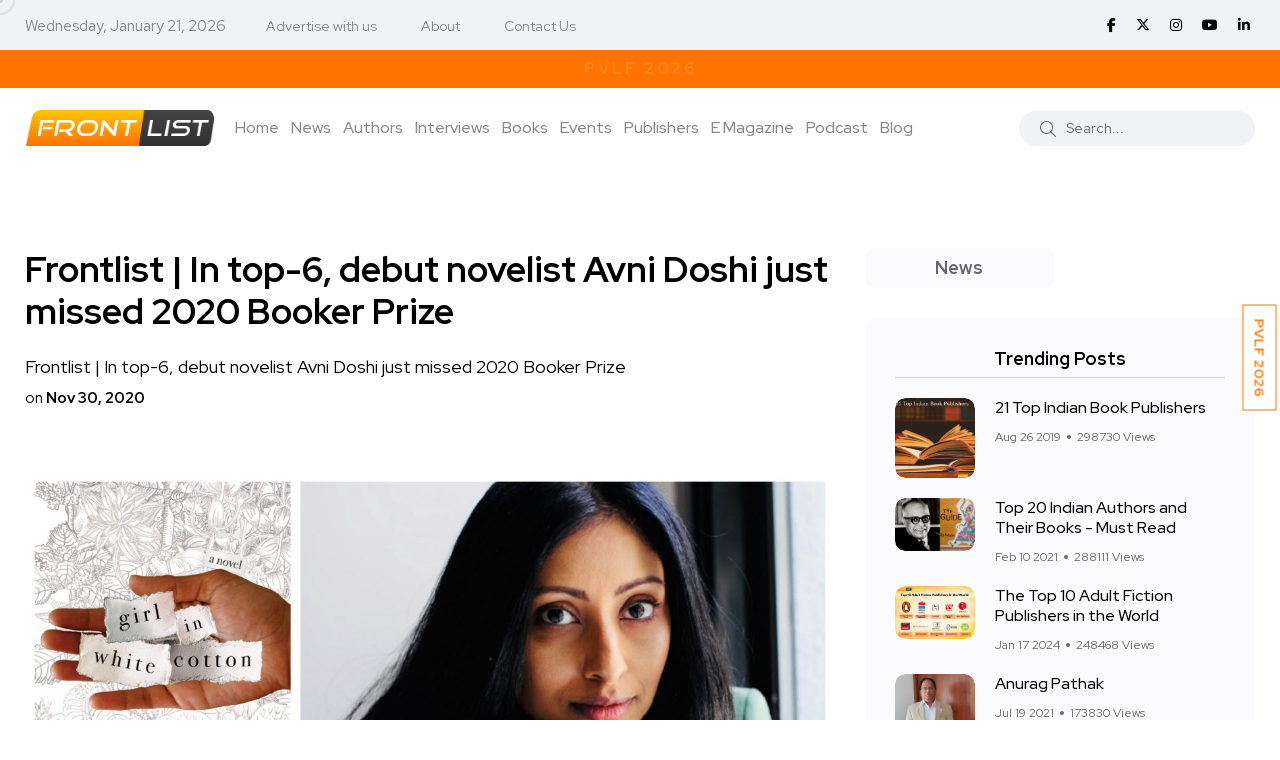

--- FILE ---
content_type: text/html; charset=UTF-8
request_url: https://www.frontlist.in/avni-doshi-didn-2020-booker-prize
body_size: 93059
content:
<!doctype html>
<html class="no-js" lang="en">

<head>
    <meta charset="utf-8">
    <meta http-equiv="x-ua-compatible" content="ie=edge">
    <!-- CSRF Token -->
    <meta name="csrf-token" content="7CFRM1JfxLN5Ki8A5SfOAYadxE3lV9lw22YzCyxH">

    
    <title>Frontlist | In top-6, debut novelist Avni Doshi just missed 2020 Booker Prize</title>
    <meta name="description" content="Frontlist | In top-6, debut novelist Avni Doshi just missed 2020 Booker Prize">

    <meta name="robots" content="index, follow" />
    <meta name="google-adsense-account" content="ca-pub-3321075189511283">
    <!--<script async src="https://pagead2.googlesyndication.com/pagead/js/adsbygoogle.js?client=ca-pub-0961217031353231"-->
    <!-- crossorigin="anonymous"></script>-->
    <script async src="https://pagead2.googlesyndication.com/pagead/js/adsbygoogle.js?client=ca-pub-3321075189511283"
     crossorigin="anonymous"></script>
    <meta name="viewport" content="width=device-width, initial-scale=1, shrink-to-fit=no">
    <!-- Favicon -->
    <link rel="shortcut icon" type="image/x-icon" href="https://www.frontlist.in/assets/images/favicon-16x16.png">
    
    <!-- Open Graph / Facebook -->
    <meta property="og:type" content="website">
    <meta property="og:url" content="https://www.frontlist.in/avni-doshi-didn-2020-booker-prize">
    <meta property="og:title" content="Frontlist | In top-6, debut novelist Avni Doshi just missed 2020 Booker Prize">
    <meta property="og:description" content="Frontlist | In top-6, debut novelist Avni Doshi just missed 2020 Booker Prize">
    <meta property="og:image" content="https://www.frontlist.in/storage/uploads/2020/10/full.jpg">

    <!-- Twitter -->
    <meta property="twitter:card" content="summary_large_image">
    <meta property="twitter:url" content="https://www.frontlist.in/avni-doshi-didn-2020-booker-prize">
    <meta property="twitter:title" content="Frontlist | In top-6, debut novelist Avni Doshi just missed 2020 Booker Prize">
    <meta property="twitter:description" content="Frontlist | In top-6, debut novelist Avni Doshi just missed 2020 Booker Prize">
    <meta property="twitter:image" content="https://www.frontlist.in/storage/uploads/2020/10/full.jpg">
    

    <link rel="canonical" href="https://www.frontlist.in/avni-doshi-didn-2020-booker-prize" />

    <!-- CSS -->
    <!-- <script src="https://www.frontlist.in/css/custom.css"></script> -->

    <!-- Bootstrap CSS -->
    <link rel="stylesheet" href="https://www.frontlist.in/assets/css/vendor/bootstrap.min.css">
    <link rel="stylesheet" href="https://www.frontlist.in/assets/css/vendor/font-awesome.css">
    <link rel="stylesheet" href="https://www.frontlist.in/assets/css/vendor/slick.css">
    <!--<link rel="stylesheet" href="https://www.frontlist.in/assets/css/vendor/slick-theme.css">-->
    <!--<link rel="stylesheet" href="https://www.frontlist.in/assets/css/vendor/base.css">-->
    <!--<link rel="stylesheet" href="https://www.frontlist.in/assets/css/plugins/plugins.css">-->
    <link rel="stylesheet" href="https://www.frontlist.in/assets/css/style.css?v=14">
    <!-- fontawesome -->
    <link rel="stylesheet" href="https://cdnjs.cloudflare.com/ajax/libs/font-awesome/6.6.0/css/all.min.css" />
    <!-- jQuery JS -->
    <script src="https://www.frontlist.in/assets/js/vendor/jquery.js"></script>

        
    <!-- Google Tag Manager -->
    <script>(function(w,d,s,l,i){w[l]=w[l]||[];w[l].push({'gtm.start':
    new Date().getTime(),event:'gtm.js'});var f=d.getElementsByTagName(s)[0],
    j=d.createElement(s),dl=l!='dataLayer'?'&l='+l:'';j.async=true;j.src=
    'https://www.googletagmanager.com/gtm.js?id='+i+dl;f.parentNode.insertBefore(j,f);
    })(window,document,'script','dataLayer','GTM-KPTK52P');</script>
    <!-- End Google Tag Manager -->
    
    <!-- Article Schema -->
    <script type="application/ld+json">
        {
          "@context": "https://schema.org",
          "@type": "NewsArticle",
          "mainEntityOfPage": {
            "@type": "WebPage",
            "@id": "https://www.frontlist.in/avni-doshi-didn-2020-booker-prize"
          },
          "headline": "Frontlist | In top-6, debut novelist Avni Doshi just missed 2020 Booker Prize",
          "description": "Frontlist | In top-6, debut novelist Avni Doshi just missed 2020 Booker Prize",
          "image": "https://www.frontlist.in/storage/uploads/2020/10/full.jpg",  
          "author": {
            "@type": "Organization",
            "name": "Frontlist",
            "url": "https://www.frontlist.in/avni-doshi-didn-2020-booker-prize"
          },  
          "publisher": {
            "@type": "Organization",
            "name": "Frontlist",
            "logo": {
              "@type": "ImageObject",
              "url": "https://www.frontlist.in/assets/images/logo/frontlist_logo_new.png"
            }
          },
          "datePublished": "2022-11-06",
          "dateModified": "2022-11-06"
        }
    </script>
    
    <!-- Local Business Schema -->
    <script type="application/ld+json">
        {
          "@context": "https://schema.org",
          "@type": "LocalBusiness",
          "name": "Frontlist",
          "image": "https://www.frontlist.in/assets/images/logo/frontlist_logo_new.png",
          "@id": "https://www.frontlist.in/assets/images/logo/frontlist_logo_new.png",
          "url": "https://www.frontlist.in/",
          "telephone": "9711676777",
          "address": {
            "@type": "PostalAddress",
            "streetAddress": "3rd floor, 4259/3, Ansari Road, Daryaganj New Delhi, Delhi, 110002",
            "addressLocality": "Delhi",
            "postalCode": "110002",
            "addressCountry": "IN"
          },
          "openingHoursSpecification": {
            "@type": "OpeningHoursSpecification",
            "dayOfWeek": [
              "Monday",
              "Tuesday",
              "Wednesday",
              "Thursday",
              "Friday",
              "Saturday"
            ],
            "opens": "10:00",
            "closes": "07:00"
          },
          "sameAs": [
            "https://www.facebook.com/FrontlistIN",
            "https://twitter.com/frontlistin",
            "https://www.instagram.com/frontlistin/",
            "https://www.youtube.com/channel/UCKGVK42EDepqRBO8HDQVjqQ",
            "https://www.linkedin.com/company/frontlistin/"
          ] 
        }
    </script>
    
    <!-- Organization Schema -->
    <script type="application/ld+json">
        {
          "@context": "https://schema.org",
          "@type": "NewsMediaOrganization",
          "name": "Frontlist",
          "url": "https://www.frontlist.in/",
          "logo": "https://www.frontlist.in/assets/images/logo/frontlist_logo_new.png",
          "sameAs": [
            "https://www.facebook.com/FrontlistIN",
            "https://www.instagram.com/frontlistin/",
            "https://www.linkedin.com/company/frontlistin/",
            "https://x.com/frontlistIN",
            "https://www.youtube.com/channel/UCKGVK42EDepqRBO8HDQVjqQ"
          ]
        }
    </script>

    
    <!-- Website Schema -->
    <script type="application/ld+json">
        {
          "@context": "https://schema.org/",
          "@type": "WebSite",
          "name": "Frontlist",
          "url": "https://www.frontlist.in/",
          "potentialAction": {
            "@type": "SearchAction",
            "target": "https://www.frontlist.in/?search={search_term_string}",
            "query-input": "required name=search_term_string"
          }
        }
    </script>
    
    <script async src="https://www.googletagmanager.com/gtag/js?id=G-P0NWD37YEN"></script>
    <script>
      window.dataLayer = window.dataLayer || [];
      function gtag(){dataLayer.push(arguments);}
      gtag('js', new Date());
    
      gtag('config', 'G-P0NWD37YEN');
    </script>

</head>

<body>
    <!-- Google Tag Manager (noscript) -->
    <noscript><iframe src="https://www.googletagmanager.com/ns.html?id=GTM-KPTK52P"
    height="0" width="0" style="display:none;visibility:hidden"></iframe></noscript>
    <!-- End Google Tag Manager (noscript) -->

                <div class="main-wrapper">
        <div class="mouse-cursor cursor-outer"></div>
        <div class="mouse-cursor cursor-inner"></div>
        <!--<div id="pvlf_short" class="pvlf_short">-->
        <!--    <ul>-->
        <!--        <li>-->
                <!-- <img src="https://frontlist.in/storage/uploads/2021/04/NCERT-Books-online.png" alt=""> -->
        <!--        <a href="https://www.frontlist.in/pvlf" target="_blank">PragatiE Vichaar LITERATURE FESTIVAL</a>-->
        <!--        </li>-->
        <!--    </ul>-->
        <!--</div>-->
        <!--<div id="my_switcher" class="my_switcher">-->
        <!--    <ul>-->
        <!--        <li>-->
        <!--            <a href="javascript: void(0);" data-theme="light" class="setColor light">-->
        <!--                <span title="Light Mode">Light</span>-->
        <!--            </a>-->
        <!--        </li>-->
        <!--        <li>-->
        <!--            <a href="javascript: void(0);" data-theme="dark" class="setColor dark">-->
        <!--                <span title="Dark Mode">Dark</span>-->
        <!--            </a>-->
        <!--        </li>-->
        <!--    </ul>-->
        <!--</div>-->
        
        <div id="right-fixed-button" class="right-fixed-button">
            <ul>
                <!--<li>
                        <a href="https://www.frontlist.in/dbf2022/" target="_blank">DBF 2022</a>
                        
                        
                    </li>-->
                <!--<li>-->
                <!--    <a href="https://www.frontlist.in/poetry-festival-2023/" target="_blank">PVPF 2023</a>-->
                <!--</li>-->
                <!--<li>
                    <a href="https://www.frontlist.in/storage/magazine/documents/1767781571_January_MAGAZINE_(7)-compressed.pdf" target="_blank">Download January E-Magazine</a>
                    <a href="https://events.pragatie.com/wbcd-2022/" target="_blank">World Book & Copyright Day</a>
                </li>-->
                <li>
                    <a href="https://www.frontlist.in/pvlf/" target="_blank">PVLF 2026</a>
                </li>
            </ul>
        </div>
        
        
        <!-- Start Header -->
        <header class="header axil-header header-style-4  header-light header-sticky ">
            <div class="header-top">
                <div class="container">
                    <div class="row align-items-center">
                        <div class="col-md-8 col-sm-12">
                            <div class="header-top-bar d-flex flex-wrap align-items-center justify-content-center justify-content-md-start">
                                <ul class="header-top-date liststyle mr--20 d-none d-sm-block">
                                    <li><small style="color: #878787;">Wednesday, January 21, 2026</small></li>
                                </ul>
                                <ul class="header-top-nav liststyle d-none d-sm-block">
                                    <li><a href='tel:9711676777'>Advertise with us</a></li>
                                    <li><a href="https://www.frontlist.in/about-us">About</a></li>
                                    <li><a href="https://www.frontlist.in/contact-us">Contact Us</a></li>
                                </ul>
                            </div>
                        </div>
                        <div class="col-md-4 col-sm-12 d-none d-sm-block">
                            <ul class="social-share-transparent md-size justify-content-center justify-content-md-end">
                                                                <li><a href="https://www.facebook.com/FrontlistIN" target="_blank"><i class="fab fa-facebook-f"></i></a></li>
                                <!--<li><a href="https://twitter.com/frontlistin" target="_blank"><i class="fab fa-twitter"></i></a></li>-->
                                <li><a href="https://x.com/frontlistIN" target="_blank"><i class="fa-brands fa-x-twitter"></i></a></li>
                                <li><a href="https://www.instagram.com/frontlistin" target="_blank"><i class="fab fa-instagram"></i></a></li>
                                <li><a href="https://youtube.com/channel/UCKGVK42EDepqRBO8HDQVjqQ" target="_blank"><i class="fab fa-youtube"></i></a></li>
                                <li><a href="https://www.linkedin.com/company/frontlistin" target="_blank"><i class="fab fa-linkedin-in"></i></a></li>
                            </ul>
                        </div>
                    </div>
                </div>
            </div>
                                                <div class="offerStrip">
                <div class="container">
                    <div class="row">
                        <div class="col-sm-12">
                            <div class="text-fadein">
                                <a class="curr-offer" href="https://www.frontlist.in/magazine/63" target="_blank">Download January E-Magazine</a>
                                <a href="https://www.frontlist.in/pvlf/" target="_blank" class="">PVLF 2026</a>
                                <!--<a href="#" class="">Get 10% off on your first purchase | Use Code WELCOME10</a>-->
                                <!--<a href="#" class="">Free Shipping on prepaid orders</a>-->
                            </div>    
                        </div>
                    </div>
                </div>           
            </div> 

            <div class="header-bottom">
                <div class="container">
                    <div class="row justify-content-between align-items-center">
                        <div class="col-xl-9 col-lg-5 col-md-5 col-12">
                            <div class="wrapper d-block d-sm-flex flex-wrap align-items-center justify-content-center justify-content-md-start">
                                <div class="logo">
                                    <a href="https://www.frontlist.in">
                                        <img class="dark-logo" src="https://www.frontlist.in/assets/images/logo/frontlist_logo_new.png" alt="Frontlist logo">
                                        <img class="light-logo" src="https://www.frontlist.in/assets/images/logo/frontlist_logo_new.png" alt="Frontlist logo">
                                    </a>
                                </div>
                                <div class="mainmenu-wrapper d-none d-xl-block">
                                    <nav class="mainmenu-nav">
                                        <!-- Start Mainmanu Nav -->
                                        <ul class="mainmenu">
                                            <li><a class="" href="https://www.frontlist.in">Home</a></li>
                                            <li><a href="https://www.frontlist.in/news" class="">News</a></li>                                            <li><a class="" href="https://www.frontlist.in/authors">Authors</a></li>
                                            <li><a class="" href="https://www.frontlist.in/author-interviews">Interviews</a></li>
                                            <li class="menu-item-has-children"><a class="" href="https://www.frontlist.in/books">Books</a>
                                                <ul class="axil-submenu">
                                                    <li>
                                                        <a class="hover-flip-item-wrapper" href="https://www.frontlist.in/books/reviews">
                                                            <span class="hover-flip-item">
                                                                <span data-text="Reviews">Reviews</span>
                                                            </span>
                                                        </a>
                                                    </li>
                                                    <li>
                                                        <a class="hover-flip-item-wrapper" href="https://www.frontlist.in/authorbooks/book-launch">
                                                            <span class="hover-flip-item">
                                                                <span data-text="Book Launch">Book Launch</span>
                                                            </span>
                                                        </a>
                                                    </li>
                                                    <li>
                                                        <a class="hover-flip-item-wrapper" href="https://www.frontlist.in/books-synopsis">
                                                            <span class="hover-flip-item">
                                                                <span data-text="About the Book">About the Book</span>
                                                            </span>
                                                        </a>
                                                    </li>
                                                </ul>
                                            </li>
                                            <li class="menu-item-has-children"><a href="#" class="">Events</a>
                                                <ul class="axil-submenu">
                                                    <li>
                                                        <a class="hover-flip-item-wrapper" href="https://www.frontlist.in/upcoming-events">
                                                            <span class="hover-flip-item"> 
                                                                <span data-text="Publisher Event">Publisher Event</span>
                                                            </span>
                                                        </a>
                                                    </li>
                                                    <li>
                                                        <a class="hover-flip-item-wrapper" href="https://www.frontlist.in/pvlf2025">
                                                            <span class="hover-flip-item"> 
                                                                <span data-text="PVLF 2025">PVLF 2025</span>
                                                            </span>
                                                        </a>
                                                    </li>
                                                    <li>
                                                        <a class="hover-flip-item-wrapper" href="https://www.frontlist.in/poetry-festival-2024">
                                                            <span class="hover-flip-item"> 
                                                                <span data-text="PVPF 2024">PVPF 2024</span>
                                                            </span>
                                                        </a>
                                                    </li>
                                                    <li>
                                                        <a class="hover-flip-item-wrapper" href="https://www.frontlist.in/pvlf2024">
                                                            <span class="hover-flip-item"> 
                                                                <span data-text="PVLF 2024">PVLF 2024</span>
                                                            </span>
                                                        </a>
                                                    </li>
                                                    <li>
                                                        <a class="hover-flip-item-wrapper" href="https://www.frontlist.in/poetry-festival-2023">
                                                            <span class="hover-flip-item"> 
                                                                <span data-text="PVPF 2023">PVPF 2023</span>
                                                            </span>
                                                        </a>
                                                    </li>
                                                    <li>
                                                        <a class="hover-flip-item-wrapper" href="https://www.frontlist.in/pvlf2023">
                                                            <span class="hover-flip-item"> 
                                                                <span data-text="PVLF 2023">PVLF 2023</span>
                                                            </span>
                                                        </a>
                                                    </li>
                                                    <li>
                                                        <a class="hover-flip-item-wrapper" href="https://www.frontlist.in/dbf">
                                                            <span class="hover-flip-item">
                                                                <span data-text="Delhi Book Fair 2021">Delhi Book Fair 2021</span>
                                                            </span>
                                                        </a>
                                                    </li>
                                                    <!--
                                                    <li>
                                                        <a class="hover-flip-item-wrapper" href="https://www.frontlist.in/pvlf">
                                                            <span class="hover-flip-item">
                                                                <span data-text="PragatiE Vichaar Literature Festival">PragatiE Vichaar Literature Festival</span>
                                                            </span>
                                                        </a>
                                                    </li>
                                                    -->
                                                    <li>
                                                        <a class="hover-flip-item-wrapper" href="https://www.frontlist.in/break-the-bias">
                                                            <span class="hover-flip-item">
                                                                <span data-text="Break The Bias 2022">Break The Bias 2022</span>
                                                            </span>
                                                        </a>
                                                    </li>
                                                    <li>
                                                        <a class="hover-flip-item-wrapper" href="https://www.frontlist.in/poetry-festival-2022">
                                                            <span class="hover-flip-item">
                                                                <span data-text="PVPF 2022">PVPF 2022</span>
                                                            </span>
                                                        </a>
                                                    </li>
                                                    <!--<li>-->
                                                    <!--    <a class="hover-flip-item-wrapper" href="https://events.pragatie.com/momspiration/" target="_blank">-->
                                                    <!--        <span class="hover-flip-item">-->
                                                    <!--            <span data-text="MOMspiration 2022">MOMspiration 2022</span>-->
                                                    <!--        </span>-->
                                                    <!--    </a>-->
                                                    <!--</li>-->
                                                    <li>
                                                        <a class="hover-flip-item-wrapper" href="https://www.frontlist.in/pvlf" target="_blank">
                                                            <span class="hover-flip-item">
                                                                <span data-text="PVLF 2022">PVLF 2022</span>
                                                            </span>
                                                        </a>
                                                    </li>
                                                    
                                                    <li>
                                                        <a class="hover-flip-item-wrapper" href="https://www.frontlist.in/pragatie-vichaar-hindi-diwas2022" target="_blank">
                                                            <span class="hover-flip-item">
                                                                <span data-text="PVHD 2022">PVHD 2022</span>
                                                            </span>
                                                        </a>
                                                    </li>
                                                    
                                                    <li>
                                                        <a class="hover-flip-item-wrapper" href="https://www.frontlist.in/dbf2022" target="_blank">
                                                            <span class="hover-flip-item">
                                                                <span data-text="Delhi Book Fair 2022">Delhi Book Fair 2022</span>
                                                            </span>
                                                        </a>
                                                    </li>
                                                </ul>
                                            </li>
                                            
                                            <li><a class="" href="https://www.frontlist.in/publisher">Publishers</a></li>
                                            

                                            
                                            
                                            
                                            
                                            <li class="menu-item-has-children"><a href="https://www.frontlist.in/e-magazine"  class="">E Magazine</a>
                                                <ul class="axil-submenu">
                                                    <li>
                                                        <a class="hover-flip-item-wrapper" href="https://www.frontlist.in/e-magazine">
                                                            <span class="hover-flip-item">
                                                                <span data-text="Download monthly magazines">Download monthly magazines</span>
                                                            </span>
                                                        </a>
                                                    </li>
                                                </ul>
                                            </li>
                                            
                                            <li><a href="https://www.frontlist.in/all-podcast" class="">Podcast</a></li>

                                            <li><a href="https://www.frontlist.in/blogs" class="">Blog</a></li>

                                        </ul>
                                        <!-- End Mainmanu Nav -->
                                    </nav>
                                </div>
                            </div>
                        </div>

                        <div class="col-xl-3 col-lg-7 col-md-7 col-12">
                            <div class="header-search d-flex flex-wrap align-items-center justify-content-center justify-content-md-end">
                                <form method="GET" action="https://www.frontlist.in" accept-charset="UTF-8" role="form" class="header-search-form">
                                    <div class="axil-search form-group">
                                        <button type="submit" class="search-button"><i class="fal fa-search"></i></button>
                                        <input class="form-control" placeholder="Search..." name="search" type="text">
                                    </div>
                                </form>
                                <!-- <ul class="metabar-block">
                                    <li class="icon"><a href="#"><i class="fas fa-bookmark"></i></a></li>
                                    <li class="icon"><a href="#"><i class="fas fa-bell"></i></a></li>
                                    <li><a href="#"><img src="https://www.frontlist.in/assets/images/others/author.png" alt="Author Images"></a></li>
                                </ul> -->
                                <!-- Start Hamburger Menu  -->
                                <div class="hamburger-menu d-block d-xl-none">
                                    <div class="hamburger-inner">
                                        <div class="icon"><i class="fal fa-bars"></i></div>
                                    </div>
                                </div>
                                <!-- End Hamburger Menu  -->
                            </div>
                        </div>
                    </div>
                </div>
            </div>
        </header>
        <!-- Start Mobile Menu Area  -->
        <div class="popup-mobilemenu-area">
            <div class="inner">
                <div class="mobile-menu-top">
                    <div class="logo">
                        <a href="https://www.frontlist.in">
                            <img class="dark-logo" src="https://www.frontlist.in/assets/images/logo/frontlist_logo_new.png" alt="Logo Images">
                            <img class="light-logo" src="https://www.frontlist.in/assets/images/logo/frontlist_logo_new.png" alt="Logo Images">
                        </a>
                    </div>
                    <div class="mobile-close">
                        <div class="icon">
                            <i class="fal fa-times"></i>
                        </div>
                    </div>
                </div>
                <ul class="mainmenu">
                    <li><a href="https://www.frontlist.in">Home</a></li>
                    <li><a href="https://www.frontlist.in/authors">Authors</a></li>
                    <li><a href="https://www.frontlist.in/interviews">Interviews</a></li>
                    <li class="menu-item-has-children"><a href="#">Books</a>
                        <ul class="axil-submenu">
                            <li><a href="https://www.frontlist.in/books">Books</a></li>
                            <li><a href="https://www.frontlist.in/books/reviews">Reviews</a></li>
                            <li><a href="https://www.frontlist.in/authorbooks/book-launch">Book Launch</a></li>
                            <li><a href="https://www.frontlist.in/books-synopsis">About the Book</a></li>
                        </ul>
                    </li>
                    <li class="menu-item-has-children"><a href="#">Events</a>
                        <ul class="axil-submenu">
                            <li><a href="https://www.frontlist.in/events">Events</a></li>
                            <li><a href="https://www.frontlist.in/upcoming-events">Other events</a></li>
                            <li><a href="https://www.frontlist.in/poetry-festival-2023">PVPF 2023</a></li>
                            <li><a href="https://www.frontlist.in/dbf">Delhi Book Fair 2021</a></li>
                            <!--<li><a href="https://www.frontlist.in/pvlf">PragatiE Vichaar Literature Festival</a></li>-->
                            <li><a href="https://www.frontlist.in/break-the-bias">Break The Bias</a></li>
                            <li><a href="https://www.frontlist.in/poetry-festival-2022">PVPF 2022</a></li>
                            <!--<li><a href="https://events.pragatie.com/momspiration/" target="_blank">MOMspiration</a></li>-->
                            <li><a href="https://www.frontlist.in/pvlf" target="_blank">PVLF 2022</a></li>
                            <li><a href="https://www.frontlist.in/pragatie-vichaar-hindi-diwas2022" target="_blank">PVHD</a></li>
                        </ul>
                    </li>
                    
                    

                    <li><a href="https://www.frontlist.in/news">News</a></li>

                    
                    
                    <li class="menu-item-has-children"><a href="#">Gallery</a>
                        <ul class="axil-submenu">
                            <li><a href="https://www.frontlist.in/albums">Album</a></li>
                            <!-- <li><a href="https://www.frontlist.in/videogallery">Videos</a></li> -->
                        </ul>
                    </li>
                    
                    
                    
                    
                    
                    <li class="menu-item-has-children"><a href="#">E Magazine</a>
                        <ul class="axil-submenu">
                            <li><a href="https://www.frontlist.in/e-magazine">E Magazine</a></li>
                            <li><a href="https://www.frontlist.in/e-magazine">Download monthly magazines</a></li>
                        </ul>
                    </li>
                    <li><a href="https://www.frontlist.in/blogs">Blog</a></li>
                </ul>
            </div>
        </div>
        <!-- End Mobile Menu Area  -->
        
        <!-- top blinker -->
<script src="https://ajax.googleapis.com/ajax/libs/jquery/3.5.1/jquery.min.js"></script>
<script>
 function offerStrip(){
        if($('.curr-offer').hasClass('curr-offer')){
            var currOffer = $('.curr-offer');
            if(currOffer.next().length > 0){
                currOffer.next().addClass('curr-offer');
                currOffer.removeClass('curr-offer');
            }
            else{
                currOffer.removeClass('curr-offer');
                $('.offerStrip a:first').addClass('curr-offer');
            }
        }
    }
    setInterval(function(){ offerStrip(); }, 4000);
</script>
        <!-- Start Header -->

            <!-- Start Post Single Wrapper  -->
    <div class="post-single-wrapper axil-section-gap bg-color-white">
            <div class="container">
                
                
                
                                
                <div class="row">
                    <div class="col-lg-8">
                        <div class="axil-post-details">
                                                        <h1 style="font-size: 36px;">Frontlist | In top-6, debut novelist Avni Doshi just missed 2020 Booker Prize</h1>
                            <span class="has-medium-font-size">Frontlist | In top-6, debut novelist Avni Doshi just missed 2020 Booker Prize</span><br>
                            <small>on <strong>Nov 30, 2020</strong></small>
                            
                                                        
                            <figure class="wp-block-image">
                                                                <img src="https://www.frontlist.in/storage/uploads/2020/10/full.jpg" alt="Frontlist | In top-6, debut novelist Avni Doshi just missed 2020 Booker Prize">
                                <!-- <figcaption>The Apple Design Award trophy, created by the Apple Design team, is a symbol
                                    of achievement and excellence.</figcaption> -->
                                                            </figure>
                            Indian American debut novelist Avni Doshi, who was among six authors shortlisted for the 2020 Booker Prize for Fiction for her book, “Burnt Sugar,” did not make the cut.

This year, one of the world’s most prestigious literary award went to Douglas Stuart for his debut novel, “Shuggie Bain.” The shortlist was selected from 162 submitted books.

“Burnt Sugar” explores a complex relationship between a mother and a daughter.

Doshi’s tale, said the judges, recounts a relationship where “filial resentment at a mother’s choice of an ashram and a free-love advocating guru over a more hands-on parenting still bubbles even as the mother’s mental faculties fade.”
<div class=asset-content subscriber-premium>

Doshi, who was born in New Jersey, is currently based in Dubai. She won the Tibor Jones South Asia Prize in 2013 and a Charles Pick Fellowship at the University of East Anglia in 2014. Her debut novel is published in India by Fourth Estate under the title, “Girl in White Cotton.”

</div>

                            <div class="row">
                                <div class="col-md-12 detail_arrows">
                                    <div class="col-md-6 text-left">
                                                                            <div class="previous">
                                            <a class="" href=" https://www.frontlist.in/jammu-authors-book-nominated-at-valley-of-words-lit-fest ">
                                            <i class="fa fa-chevron-left" aria-hidden="true"></i> Previous
                                            </a>
                                        </div>
                                                                        </div>
                                    <div class="col-md-6 text-right">
                                                                            <div class="next">
                                            <a class="" href=" https://www.frontlist.in/hindi-urdu-publishers-moving-to-digital-platform-online-sales ">
                                                Next <i class="fa fa-chevron-right" aria-hidden="true"></i>

                                            </a>
                                        </div>
                                                                        </div>
                                </div>
                            </div>


                            <div class="tagcloud">
                                <b><i class="fas fa-tags"></i></b>
                                                                <a href=" https://www.frontlist.in/tags/2020-booker-prize ">2020 Booker Prize</a>
                                                                <a href=" https://www.frontlist.in/tag/authors ">Authors</a>
                                                                <a href=" https://www.frontlist.in/tags/avni-doshi-debut-book-prize ">Avni Doshi Debut Book Prize</a>
                                                                <a href=" https://www.frontlist.in/tags/bestseller ">Bestseller</a>
                                                                <a href=" https://www.frontlist.in/tags/book-news ">book news</a>
                                                                <a href=" https://www.frontlist.in/tags/frontlist-article ">Frontlist Article</a>
                                                                <a href=" https://www.frontlist.in/tags/frontlist-book-news ">Frontlist Book News</a>
                                                                <a href=" https://www.frontlist.in/tags/frontlist-india-news ">Frontlist India news</a>
                                                                <a href=" https://www.frontlist.in/tags/frontlist-latest-news ">Frontlist Latest news</a>
                                                                <a href=" https://www.frontlist.in/tags/google-news ">Google news</a>
                                                                <a href=" https://www.frontlist.in/tags/indian-authors ">Indian authors</a>
                                                                <a href=" https://www.frontlist.in/tags/indian-writers ">Indian Writers</a>
                                                                <a href=" https://www.frontlist.in/tags/publishers ">Publishers</a>
                                                                <a href=" https://www.frontlist.in/tags/publishing ">Publishing</a>
                                                                <a href=" https://www.frontlist.in/tags/writers ">Writers</a>
                                                            </div>

                            <div class="social-share-block">
                                <!-- <div class="post-like">
                                    <a href="#"><i class="fal fa-thumbs-up"></i><span>2.2k Like</span></a>
                                </div> -->
                                <div class="post-like">
                                    <a href="#"><i class="fas fa-eye"></i><span>2804</span></a>
                                </div>
                                <ul class="social-icon icon-rounded-transparent md-size">
                                    <li>
                                        <a href="https://www.facebook.com/sharer/sharer.php?u=https://www.frontlist.in/avni-doshi-didn-2020-booker-prize&t=Frontlist | In top-6, debut novelist Avni Doshi just missed 2020 Booker Prize" onclick="javascript:window.open(this.href, '', 'menubar=no,toolbar=no,resizable=yes,scrollbars=yes,height=300,width=600');return false;" target="_blank" title="Share on Facebook"><i class="fab fa-facebook-f"></i></a>
                                    </li>
                                    <!-- <li>
                                        <a href="#"><i class="fab fa-instagram"></i></a>
                                    </li> -->
                                    <li>
                                        <a href="https://twitter.com/share?url=https://www.frontlist.in/avni-doshi-didn-2020-booker-prize&text=Frontlist | In top-6, debut novelist Avni Doshi just missed 2020 Booker Prize" onclick="javascript:window.open(this.href, '', 'menubar=no,toolbar=no,resizable=yes,scrollbars=yes,height=300,width=600');return false;" target="_blank" title="Share on Twitter"><i class="fab fa-twitter"></i></a>
                                    </li>
                                    <li>
                                        <a href="mailto:?subject=Frontlist | In top-6, debut novelist Avni Doshi just missed 2020 Booker Prize&body=https://www.frontlist.in/avni-doshi-didn-2020-booker-prize" onClick="javascript:window.open(this.href, '', 'menubar=no,toolbar=no,resizable=yes,scrollbars=yes,height=300,width=600');return false;" target="_blank" title="Share on Mail"><i class="far fa-envelope"></i></a>
                                    </li>
                                    <li>
                                        <a href="https://www.linkedin.com/shareArticle?mini=true&url=https://www.frontlist.in/avni-doshi-didn-2020-booker-prize&t=Frontlist | In top-6, debut novelist Avni Doshi just missed 2020 Booker Prize" onclick="javascript:window.open(this.href, '', 'menubar=no,toolbar=no,resizable=yes,scrollbars=yes,height=300,width=600');return false;" target="_blank" title="Share on Linkedin"><i class="fab fa-linkedin-in"></i></a>
                                    </li>
                                    <li>
                                        <a href="https://www.frontlist.in/post/avni-doshi-didn-2020-booker-prize/feed" target="_blank"><i class="fa fa-solid fa-rss"></i></a>
                                    </li>
                                </ul>
                            </div>
                            

                            <!-- Start Comment Form Area  -->
                            <div class="axil-comment-area">
                                <!-- <div class="axil-total-comment-post">
                                    <div class="title">
                                        <h4 class="mb--0">30+ Comments</h4>
                                    </div>
                                    <div class="add-comment-button cerchio">
                                        <a class="axil-button button-rounded" href="post-details.html" tabindex="0"><span>Add Your Comment</span></a>
                                    </div>
                                </div> -->

                                <!-- Start Comment Respond  -->
                                    <div class="comment-respond">
    <h4 class="title">Post a comment</h4>
    <form method="POST" action="https://www.frontlist.in/posts/1345/comment" accept-charset="UTF-8" class="comment_form"><input name="_token" type="hidden" value="7CFRM1JfxLN5Ki8A5SfOAYadxE3lV9lw22YzCyxH">
        <p class="comment-notes"><span id="email-notes">Your email address will not be
                published.</span> Required fields are marked <span
                class="required">*</span></p>
        <div class="row row--10">
            <div class="col-lg-4 col-md-4 col-12">
                <div class="form-group">
                    <label>Your Name</label>
                    <input placeholder="Name" required name="name" type="text">
                </div>
            </div>
            <div class="col-lg-4 col-md-4 col-12">
                <div class="form-group">
                    <label>Your Email</label>
                    <input placeholder="Email-ID" required name="email" type="email">
                </div>
            </div>
            <div class="col-lg-4 col-md-4 col-12">
                <div class="form-group">
                    <label>Your Website</label>
                    <input placeholder="website" name="website" type="text">
                </div>
            </div>
            <div class="col-12">
                <div class="form-group">
                    <label>Leave a Reply</label>
                    <textarea placeholder="your comments" rows="3" required maxlength="500" name="body" cols="50"></textarea>
                </div>
            </div>
            
            <div class="col-lg-6 col-md-6 col-12">
                <div class="form-group">
                    <label>Captcha</label>
                
                    <div class="captcha">
                        <span><img src="https://www.frontlist.in/captcha/default?Ag5m1cmj" ></span>
                        <button type="button" class="btn btn-danger" class="reload" id="reload">
                            <i class="fa fa-sync-alt" aria-hidden="true"></i>
                        </button>
                    </div>
                    <input placeholder="Enter Captcha" id="captcha" required name="captcha" type="text">
                </div>
            </div>
            
            <!-- <div class="col-lg-12">
                <p class="comment-form-cookies-consent">
                    <input id="wp-comment-cookies-consent" name="wp-comment-cookies-consent" type="checkbox" value="yes">
                    <label for="wp-comment-cookies-consent">Save my name, email, and
                        website in this browser for the next time I comment.</label>
                </p>
            </div> -->
            <div class="col-lg-12">
                <div class="form-submit cerchio">
                    <button type="submit" class="axil-button button-rounded comment-post-btn">
                        <span class="spinner-border comment-post-btn-loader" role="status" aria-hidden="true" style="display:none"></span>
                        Post Comment
                    </button>
                </div>
            </div>
        </div>
    </form>
</div>


<script>
    $(document).on('submit', '.comment_form', function(){
        $('.comment-post-btn').attr('disabled', true);
        $('.comment-post-btn-loader').show();
    });
</script>                                <!-- End Comment Respond  -->

                                <!-- Start Comment Area  -->
                                    <div class="axil-comment-area"  id="comment-area">
    <h4 class="title">0 comments</h4>
    <ul class="comment-list">
        <!-- Start Single Comment  -->
                <p>Sorry! No comment found for this post.</p>
                <!-- End Single Comment  -->
    </ul>

    

    <script>
        $(document).ready(function(){
            $('#comment-area > nav > ul > li > .page-link').click(function(){
                var url = $(this).attr('href')+"#comment-area";
                window.location.href = url;
                return false;
            })
        });
    </script>
</div>
                                <!-- End Comment Area  -->

                            </div>
                            <!-- End Comment Form Area  -->


                        </div>
                    </div>
                    <div class="col-lg-4">
                        <!-- Start Sidebar Area  -->
                        <div class="sidebar-inner">
                            <!-- Start Single Widget  -->
                                <div class="axil-single-widget widget widget_categories mb--30">
    <ul>
                        <li class="cat-item">
            <a href="https://www.frontlist.in/news" class="inner">
                <div class="thumbnail">
                    <img src="https://www.frontlist.in/" alt="">
                </div>
                <div class="content">
                    <h5 class="title">News</h5>
                </div>
            </a>
        </li>
            </ul>
</div>                            <!-- End Single Widget  -->


                            <!-- Start Single Widget  -->
                                <div class="axil-single-widget widget widget_postlist mb--30">
    <h5 class="widget-title">Trending Posts</h5>
    <!-- Start Post List  -->
    <div class="post-medium-block">
                        <div class="content-block post-medium mb--20">
            <div class="post-thumbnail">
                <a href="https://www.frontlist.in/21-top-indian-book-publishers">
                    <img src="https://www.frontlist.in/storage/post/1639380187_21 Top Indian Book Publishers.jpg" alt="Book">
                </a>
            </div>
            <div class="post-content">
                <h6 class="title"><a href="https://www.frontlist.in/21-top-indian-book-publishers">21 Top Indian Book Publishers</a></h6>
                <div class="post-meta">
                    <ul class="post-meta-list">
                        <li>Aug 26 2019</li>
                        <li>298730 Views</li>
                    </ul>
                </div>
            </div>
        </div>            
                        <div class="content-block post-medium mb--20">
            <div class="post-thumbnail">
                <a href="https://www.frontlist.in/top-20-indian-authors-and-their-books">
                    <img src="https://www.frontlist.in/storage/uploads/2021/02/The-Guide-by-RK-Narayan.jpg" alt="Top 20 Indian Authors and Their Books - Must Read | Frontlist">
                </a>
            </div>
            <div class="post-content">
                <h6 class="title"><a href="https://www.frontlist.in/top-20-indian-authors-and-their-books">Top 20 Indian Authors and Their Books - Must Read</a></h6>
                <div class="post-meta">
                    <ul class="post-meta-list">
                        <li>Feb 10 2021</li>
                        <li>288111 Views</li>
                    </ul>
                </div>
            </div>
        </div>            
                        <div class="content-block post-medium mb--20">
            <div class="post-thumbnail">
                <a href="https://www.frontlist.in/the-top-10-adult-fiction-publishers-in-the-world">
                    <img src="https://www.frontlist.in/storage/post/1705496766_There_are_Several_Languages_that_have_Enriched_Tamil_Culture,_Music,_and_Literature__Frontlist_(1).jpg" alt="The Top 10 Adult Fiction Publishers in the World | Frontlist">
                </a>
            </div>
            <div class="post-content">
                <h6 class="title"><a href="https://www.frontlist.in/the-top-10-adult-fiction-publishers-in-the-world">The Top 10 Adult Fiction Publishers in the World</a></h6>
                <div class="post-meta">
                    <ul class="post-meta-list">
                        <li>Jan 17 2024</li>
                        <li>248468 Views</li>
                    </ul>
                </div>
            </div>
        </div>            
                        <div class="content-block post-medium mb--20">
            <div class="post-thumbnail">
                <a href="https://www.frontlist.in/authors/anurag-pathak">
                    <img src="https://www.frontlist.in/storage/uploads/2021/07/X7dVybM5.jpg" alt="Anurag Pathak">
                </a>
            </div>
            <div class="post-content">
                <h6 class="title"><a href="https://www.frontlist.in/authors/anurag-pathak">Anurag Pathak</a></h6>
                <div class="post-meta">
                    <ul class="post-meta-list">
                        <li>Jul 19 2021</li>
                        <li>173830 Views</li>
                    </ul>
                </div>
            </div>
        </div>            
                        <div class="content-block post-medium mb--20">
            <div class="post-thumbnail">
                <a href="https://www.frontlist.in/top-10-best-publishing-houses-in-india">
                    <img src="https://www.frontlist.in/storage/uploads/2019/08/IF-AD605_BOOKS__P_20180706170753.jpg" alt="Top 10 Best Publishing Houses in India | Frontlist">
                </a>
            </div>
            <div class="post-content">
                <h6 class="title"><a href="https://www.frontlist.in/top-10-best-publishing-houses-in-india">Top 10 Best Publishing Houses in India</a></h6>
                <div class="post-meta">
                    <ul class="post-meta-list">
                        <li>Aug 26 2019</li>
                        <li>173813 Views</li>
                    </ul>
                </div>
            </div>
        </div>            
                        <div class="content-block post-medium mb--20">
            <div class="post-thumbnail">
                <a href="https://www.frontlist.in/pvlf-2023-red-fm-radio-partner">
                    <img src="https://www.frontlist.in/storage/post/1665555503_305024876_10158505942936498_4549147069003916425_n.jpg" alt="Red fm">
                </a>
            </div>
            <div class="post-content">
                <h6 class="title"><a href="https://www.frontlist.in/pvlf-2023-red-fm-radio-partner">PVLF 2023 | Red FM | Radio Partner</a></h6>
                <div class="post-meta">
                    <ul class="post-meta-list">
                        <li>Sep 02 2022</li>
                        <li>149489 Views</li>
                    </ul>
                </div>
            </div>
        </div>            
                        <div class="content-block post-medium mb--20">
            <div class="post-thumbnail">
                <a href="https://www.frontlist.in/authors/khushwant-singh-biography-awards-books-achievements">
                    <img src="https://www.frontlist.in/storage/uploads/2019/08/khushwant_singh1-621x414.jpg" alt="Khushwant Singh: Biography, Awards, Books &amp; Achievements">
                </a>
            </div>
            <div class="post-content">
                <h6 class="title"><a href="https://www.frontlist.in/authors/khushwant-singh-biography-awards-books-achievements">Khushwant Singh: Biography, Awards, Books &amp; Achievements</a></h6>
                <div class="post-meta">
                    <ul class="post-meta-list">
                        <li>Aug 23 2019</li>
                        <li>140435 Views</li>
                    </ul>
                </div>
            </div>
        </div>            
                        <div class="content-block post-medium mb--20">
            <div class="post-thumbnail">
                <a href="https://www.frontlist.in/pvlf-2023-nielsen-bookdata-knowledge-partner">
                    <img src="https://www.frontlist.in/storage/post/1665568404_nielsen.jpg" alt="Nielsen BookData">
                </a>
            </div>
            <div class="post-content">
                <h6 class="title"><a href="https://www.frontlist.in/pvlf-2023-nielsen-bookdata-knowledge-partner">PVLF 2023 | Nielsen BookData | Knowledge Partner</a></h6>
                <div class="post-meta">
                    <ul class="post-meta-list">
                        <li>Jun 11 2022</li>
                        <li>129596 Views</li>
                    </ul>
                </div>
            </div>
        </div>            
                        <div class="content-block post-medium mb--20">
            <div class="post-thumbnail">
                <a href="https://www.frontlist.in/pragatie-vichaar-literature-festival-2022">
                    <img src="https://www.frontlist.in/storage/post/1644840649_1638338505_imgpsh_fullsize_anim - 2021-12-01T111124.874.jpg" alt="PVLF 2022">
                </a>
            </div>
            <div class="post-content">
                <h6 class="title"><a href="https://www.frontlist.in/pragatie-vichaar-literature-festival-2022">PragatiE Vichaar Literature Festival 2022</a></h6>
                <div class="post-meta">
                    <ul class="post-meta-list">
                        <li>Nov 30 2021</li>
                        <li>115070 Views</li>
                    </ul>
                </div>
            </div>
        </div>            
                        <div class="content-block post-medium mb--20">
            <div class="post-thumbnail">
                <a href="https://www.frontlist.in/voting-starts-for-pvlf-readers-choice-book-awards-2022">
                    <img src="https://www.frontlist.in/storage/post/1644840251_1639729161_pvlf (1).jpg" alt="PVLF Excellence Awards">
                </a>
            </div>
            <div class="post-content">
                <h6 class="title"><a href="https://www.frontlist.in/voting-starts-for-pvlf-readers-choice-book-awards-2022">Voting starts for PVLF Reader’s Choice Book Awards 2022</a></h6>
                <div class="post-meta">
                    <ul class="post-meta-list">
                        <li>Dec 17 2021</li>
                        <li>108690 Views</li>
                    </ul>
                </div>
            </div>
        </div>            
        
    </div>
    <!-- End Post List  -->

</div>                            <!-- End Single Widget  -->

                            <!-- Add -->
                                <div class="axil-single-widget widget widget_ads mb--30">
    <!-- Start Post List  -->
    <div class="thumbnail">
        <a href="https://www.frontlist.in/magazine/63" target="_blank">
            <img src="https://www.frontlist.in/storage/magazine/images/1767615204_Frontlist_Magazine_November_Edition.jpg" alt="Frontlist Magazine: January Edition 2026">
        </a>
    </div>
    <!-- End Post List  -->
</div>
                            <!-- Add -->


                            <!-- Start Single Widget  -->
                                <div class="axil-single-widget widget widget_postlist mb--30">
    <h5 class="widget-title">Recent Post</h5>
    <!-- Start Post List  -->
    <div class="post-medium-block">
                        <!-- Start Single Post  -->
        <div class="content-block post-medium mb--20">
            <div class="post-thumbnail">
                <a href="https://www.frontlist.in/pvlf-2026-showcased-by-ians">
                    <img src="https://www.frontlist.in/storage/post/1768899534_Author_Interview_(5).jpg" alt="PVLF 2026 Showcased by IANS">
                </a>
            </div>
            <div class="post-content">
                <h6 class="title"><a href="https://www.frontlist.in/pvlf-2026-showcased-by-ians">PVLF 2026 Showcased by IANS</a></h6>
                <div class="post-meta">
                    <ul class="post-meta-list">
                        <li>Jan 20 2026</li>
                        <li>89734 Views</li>
                    </ul>
                </div>
            </div>
        </div>
        <!-- End Single Post  -->
                        <!-- Start Single Post  -->
        <div class="content-block post-medium mb--20">
            <div class="post-thumbnail">
                <a href="https://www.frontlist.in/indrani-mukerjea-enterprise-at-pvlf-2026">
                    <img src="https://www.frontlist.in/storage/post/1768885571_Frontlist_CMS_(10).jpg" alt="Indrani Mukerjea Enterprise at PVLF 2026">
                </a>
            </div>
            <div class="post-content">
                <h6 class="title"><a href="https://www.frontlist.in/indrani-mukerjea-enterprise-at-pvlf-2026">Indrani Mukerjea Enterprise at PVLF 2026</a></h6>
                <div class="post-meta">
                    <ul class="post-meta-list">
                        <li>Jan 20 2026</li>
                        <li>89754 Views</li>
                    </ul>
                </div>
            </div>
        </div>
        <!-- End Single Post  -->
                        <!-- Start Single Post  -->
        <div class="content-block post-medium mb--20">
            <div class="post-thumbnail">
                <a href="https://www.frontlist.in/pvlf-2026-featured-in-punjab-kesari">
                    <img src="https://www.frontlist.in/storage/post/1768891161_Author_Interview_(4).jpg" alt="PVLF 2026 Featured in Punjab Kesari">
                </a>
            </div>
            <div class="post-content">
                <h6 class="title"><a href="https://www.frontlist.in/pvlf-2026-featured-in-punjab-kesari">PVLF 2026 Featured in Punjab Kesari</a></h6>
                <div class="post-meta">
                    <ul class="post-meta-list">
                        <li>Jan 20 2026</li>
                        <li>78712 Views</li>
                    </ul>
                </div>
            </div>
        </div>
        <!-- End Single Post  -->
                        <!-- Start Single Post  -->
        <div class="content-block post-medium mb--20">
            <div class="post-thumbnail">
                <a href="https://www.frontlist.in/featured-in-the-wire-pvlf-2026-showcases-literature-led-performance">
                    <img src="https://www.frontlist.in/storage/post/1768911737_Author_Interview_(6).jpg" alt="Featured in The Wire | PVLF 2026 Showcases Literature-Led Performance">
                </a>
            </div>
            <div class="post-content">
                <h6 class="title"><a href="https://www.frontlist.in/featured-in-the-wire-pvlf-2026-showcases-literature-led-performance">Featured in The Wire | PVLF 2026 Showcases Literature-Led Performance</a></h6>
                <div class="post-meta">
                    <ul class="post-meta-list">
                        <li>Jan 19 2026</li>
                        <li>75944 Views</li>
                    </ul>
                </div>
            </div>
        </div>
        <!-- End Single Post  -->
                        <!-- Start Single Post  -->
        <div class="content-block post-medium mb--20">
            <div class="post-thumbnail">
                <a href="https://www.frontlist.in/indrani-mukerjea-enterprise-takes-chitrangada-and-nayika-bhoomika-to-the-national-stage-at-pvlf-in-new-delhi">
                    <img src="https://www.frontlist.in/storage/post/1768910201_Frontlist_CMS_(10).jpg" alt="Featured in The Tribune | Indrani Mukerjea Enterprise Brings Chitrangada and Nayika Bhoomika to the National Stage at PVLF">
                </a>
            </div>
            <div class="post-content">
                <h6 class="title"><a href="https://www.frontlist.in/indrani-mukerjea-enterprise-takes-chitrangada-and-nayika-bhoomika-to-the-national-stage-at-pvlf-in-new-delhi">Featured in The Tribune | Indrani Mukerjea Enterprise Brings Chitrangada and Nayika Bhoomika to the....</a></h6>
                <div class="post-meta">
                    <ul class="post-meta-list">
                        <li>Jan 19 2026</li>
                        <li>79026 Views</li>
                    </ul>
                </div>
            </div>
        </div>
        <!-- End Single Post  -->
            </div>
    <!-- End Post List  -->
</div>                            <!-- End Single Widget  -->

                            <!-- Start Single Widget  -->
                                <div class="axil-single-widget widget widget_newsletter mb--30">
    <!-- Start Post List  -->
    <div class="newsletter-inner text-center">
        <h4 class="title mb--15">Never Miss A Post!</h4>
        <p class="b2 mb--30">Sign up for free and be the first to <br /> get notified about updates.</p>
            <form action="https://www.frontlist.in/subscribe" class="subscribe_form" method="POST">
                <input type="hidden" name="_token" value="7CFRM1JfxLN5Ki8A5SfOAYadxE3lV9lw22YzCyxH">                <div class="form-group">
                    <input type="text" name="subscribe_email" class="subscribe_email" placeholder="Enter Your Email ">
                    <small class="text-danger errors subscribe_email_error"> </small>
                </div>
                <div class="form-submit">
                    <button type="submit" class="cerchio axil-button button-rounded">
                        <span class="spinner-border spinner-border-sm btn-loader" style="display:none" role="status" aria-hidden="true"></span>
                        <span>Subscribe</span>
                    </button>
                </div>
                
            </form>
    </div>
    <!-- End Post List  -->
    <br>
    <div class="alert alert-success print-success-msg" style="display:none">
    </div>
    <div class="alert alert-danger print-error-msg" style="display:none">
    </div>
</div>

<script>
    $(document).on('submit', '.subscribe_form', function(event){
        event.preventDefault();

        if(!$('.subscribe_email').val()) {
            $('.subscribe_form input').css({'border-color': 'red', 'color':'red'});
            return false;
        } else {
            filter = /^([a-zA-Z0-9_\.\-])+\@(([a-zA-Z0-9\-])+\.)+([a-zA-Z0-9]{2,4})+$/;
            if(!filter.test($('.subscribe_email').val())) {
                $('.subscribe_form input').css({'border-color': 'red', 'color':'red'});
                $('.subscribe_email_error').text('Please enter valid email');
                return false;
            }
        }

        $.ajaxSetup({
            headers: {
                'X-CSRF-TOKEN': $('meta[name="csrf-token"]').attr('content')
            }
        });

        $.ajax({
            url: "https://www.frontlist.in/subscribe",
            type: "POST",
            data: {subscribe_email:$('.subscribe_email').val()},
            beforeSend: function() {
                $('.btn-loader').show();
                $('.subscribe_form button').attr('disabled', true);
            },
            success: function(data) {

                if($.isEmptyObject(data.error)) {
                    $(".print-success-msg").html('').html('<p>'+data.success+'</p>');
                    $(".print-success-msg").css('display','block');
                    $('.subscribe_form button').attr('disabled', false);

                    // Clear the form.
                    $('.subscribe_form input,#contact-form textarea').val('');
                } else {
                    $(".print-error-msg").html('').html('<p>'+data.error+'</p>');
                    $(".print-error-msg").css('display','block');

                    $('.subscribe_form button').attr('disabled', false);
                }
            },
            complete: function() {
                $('.btn-loader').hide();
            },
        });
    });
</script>                            <!-- End Single Widget  -->

                            <!-- Start Single Widget  -->
                                <div class="axil-single-widget widget widget_video mb--30">
    <h5 class="widget-title">Featured Videos</h5>
    <!-- Start Post List  -->
    <div class="video-post-wrapepr">
                                    <!-- Start Post List  -->
        <div class="content-block image-rounded">
            <div class="post-content">
                <div class="post-thumbnail">
                    <a href="https://www.frontlist.in/truth-shots-with-kapil-finale-subhash-chandra-garg-what-really-runs-india-money-politics-or-policy">
                        <img src="https://www.frontlist.in/storage/post/1762405579_Frontlist_CMS_(18).jpg" alt="Truth Shots with Kapil (Finale) | Subhash Chandra Garg — What Really Runs India: Money, Politics or Policy?">
                    </a>
                    <a class="video-popup size-medium icon-color-secondary position-top-center" href="https://www.frontlist.in/truth-shots-with-kapil-finale-subhash-chandra-garg-what-really-runs-india-money-politics-or-policy"><span class="play-icon"></span></a>
                </div>
                <h6 class="title mt--10"><a href="https://www.frontlist.in/truth-shots-with-kapil-finale-subhash-chandra-garg-what-really-runs-india-money-politics-or-policy">Truth Shots with Kapil (Finale) | Subhash Chandra....</a>
                </h6>
            </div>

        </div>
        <!-- End Post List  -->
                            <!-- Start Post List  -->
        <div class="content-block image-rounded">
            <div class="post-content">
                <div class="post-thumbnail">
                    <a href="https://www.frontlist.in/emergence-over-escape-indrani-mukerjea-on-reinvention-courage-living-unbroken-truth-shots-with-kapil-ep-9">
                        <img src="https://www.frontlist.in/storage/post/1760681487_Frontlist_CMS.jpg" alt="Emergence Over Escape">
                    </a>
                    <a class="video-popup size-medium icon-color-secondary position-top-center" href="https://www.frontlist.in/emergence-over-escape-indrani-mukerjea-on-reinvention-courage-living-unbroken-truth-shots-with-kapil-ep-9"><span class="play-icon"></span></a>
                </div>
                <h6 class="title mt--10"><a href="https://www.frontlist.in/emergence-over-escape-indrani-mukerjea-on-reinvention-courage-living-unbroken-truth-shots-with-kapil-ep-9">Emergence Over Escape | Indrani Mukerjea on Reinve....</a>
                </h6>
            </div>

        </div>
        <!-- End Post List  -->
                            <!-- Start Post List  -->
        <div class="content-block image-rounded">
            <div class="post-content">
                <div class="post-thumbnail">
                    <a href="https://www.frontlist.in/the-woman-who-ran-aiims-truth-shots-ep-7-ft-dr-sneh-bhargava-padma-shri">
                        <img src="https://www.frontlist.in/storage/post/1758707499_Frontlist_CMS_(1).jpg" alt="The Woman Who Ran AIIMS | Truth Shots Ep. 7 ft. Dr. Sneh Bhargava (Padma Shri)">
                    </a>
                    <a class="video-popup size-medium icon-color-secondary position-top-center" href="https://www.frontlist.in/the-woman-who-ran-aiims-truth-shots-ep-7-ft-dr-sneh-bhargava-padma-shri"><span class="play-icon"></span></a>
                </div>
                <h6 class="title mt--10"><a href="https://www.frontlist.in/the-woman-who-ran-aiims-truth-shots-ep-7-ft-dr-sneh-bhargava-padma-shri">The Woman Who Ran AIIMS | Truth Shots Ep. 7 ft. Dr....</a>
                </h6>
            </div>

        </div>
        <!-- End Post List  -->
                    </div>
    <!-- End Post List  -->
</div>                            
                            <!-- End Single Widget  -->





                        </div>
                        <!-- End Sidebar Area  -->
                    </div>
                </div>
            </div>
        </div>
        <!-- End Post Single Wrapper  -->

        <!-- Start More Stories Area  -->
            <div class="axil-more-stories-area axil-section-gap bg-color-grey">
    <div class="container">
        <div class="row">
            <div class="col-lg-12">
                <div class="section-title">
                    <h2 class="title">Related Post</h2>
                </div>
            </div>
        </div>
        <div class="row">
                                    <!-- Start Stories Post  -->
            <div class="col-lg-3 col-md-6 col-sm-6 col-12">
                <!-- Start Post List  -->
                <div class="post-stories content-block mt--30">
                    <div class="post-thumbnail">
                        <a href="https://www.frontlist.in/childrens-literature-in-india-undergoes-revolution-as-publishers-experiment-with-regional-languages-genres">
                            <img src="https://www.frontlist.in/storage/uploads/2019/08/child-reading-under-tree.jpg" alt="Children’s literature in India undergoes revolution as publishers experiment with regional languages, genres." style="width:auto;">
                        </a>
                    </div>
                    <div class="post-content">
                        <div class="post-cat">
                            <div class="post-cat-list">
                                <a href="https://www.frontlist.in/news">News</a>
                            </div>
                        </div>
                        <h5 class="title"><a href="https://www.frontlist.in/childrens-literature-in-india-undergoes-revolution-as-publishers-experiment-with-regional-languages-genres">Children’s literature in India undergoes revolutio....</a></h5>
                    </div>
                </div>
                <!-- End Post List  -->
            </div>
            <!-- Start Stories Post  -->
                                    <!-- Start Stories Post  -->
            <div class="col-lg-3 col-md-6 col-sm-6 col-12">
                <!-- Start Post List  -->
                <div class="post-stories content-block mt--30">
                    <div class="post-thumbnail">
                        <a href="https://www.frontlist.in/books-the-disappearing-muslim">
                            <img src="https://www.frontlist.in/storage/uploads/2019/08/download.jpg" alt="Books the disappearing Muslim" style="width:auto;">
                        </a>
                    </div>
                    <div class="post-content">
                        <div class="post-cat">
                            <div class="post-cat-list">
                                <a href="https://www.frontlist.in/news">News</a>
                            </div>
                        </div>
                        <h5 class="title"><a href="https://www.frontlist.in/books-the-disappearing-muslim">Books the disappearing Muslim</a></h5>
                    </div>
                </div>
                <!-- End Post List  -->
            </div>
            <!-- Start Stories Post  -->
                                    <!-- Start Stories Post  -->
            <div class="col-lg-3 col-md-6 col-sm-6 col-12">
                <!-- Start Post List  -->
                <div class="post-stories content-block mt--30">
                    <div class="post-thumbnail">
                        <a href="https://www.frontlist.in/a-tale-of-two-authors-arundhati-roy-and-pavan-k-varma">
                            <img src="https://www.frontlist.in/storage/uploads/2019/08/3333-1.png" alt="A tale of two Authors: Arundhati Roy and Pavan K. Varma" style="width:auto;">
                        </a>
                    </div>
                    <div class="post-content">
                        <div class="post-cat">
                            <div class="post-cat-list">
                                <a href="https://www.frontlist.in/news">News</a>
                            </div>
                        </div>
                        <h5 class="title"><a href="https://www.frontlist.in/a-tale-of-two-authors-arundhati-roy-and-pavan-k-varma">A tale of two Authors: Arundhati Roy and Pavan K.....</a></h5>
                    </div>
                </div>
                <!-- End Post List  -->
            </div>
            <!-- Start Stories Post  -->
                                    <!-- Start Stories Post  -->
            <div class="col-lg-3 col-md-6 col-sm-6 col-12">
                <!-- Start Post List  -->
                <div class="post-stories content-block mt--30">
                    <div class="post-thumbnail">
                        <a href="https://www.frontlist.in/facebook-to-launch-news-tab-soon-offers-publishers-millions-for-content">
                            <img src="https://www.frontlist.in/storage/uploads/2019/08/f.png" alt="Facebook to launch news tab soon, offers publishers millions for content." style="width:auto;">
                        </a>
                    </div>
                    <div class="post-content">
                        <div class="post-cat">
                            <div class="post-cat-list">
                                <a href="https://www.frontlist.in/news">News</a>
                            </div>
                        </div>
                        <h5 class="title"><a href="https://www.frontlist.in/facebook-to-launch-news-tab-soon-offers-publishers-millions-for-content">Facebook to launch news tab soon, offers publisher....</a></h5>
                    </div>
                </div>
                <!-- End Post List  -->
            </div>
            <!-- Start Stories Post  -->
                                    <!-- Start Stories Post  -->
            <div class="col-lg-3 col-md-6 col-sm-6 col-12">
                <!-- Start Post List  -->
                <div class="post-stories content-block mt--30">
                    <div class="post-thumbnail">
                        <a href="https://www.frontlist.in/ruskin-bond-releases-latest-book-at-noida-school">
                            <img src="https://www.frontlist.in/storage/uploads/2019/08/RUSKIN-BOND.png" alt="Ruskin Bond releases latest book at Noida school" style="width:auto;">
                        </a>
                    </div>
                    <div class="post-content">
                        <div class="post-cat">
                            <div class="post-cat-list">
                                <a href="https://www.frontlist.in/news">News</a>
                            </div>
                        </div>
                        <h5 class="title"><a href="https://www.frontlist.in/ruskin-bond-releases-latest-book-at-noida-school">Ruskin Bond releases latest book at Noida school</a></h5>
                    </div>
                </div>
                <!-- End Post List  -->
            </div>
            <!-- Start Stories Post  -->
                                    <!-- Start Stories Post  -->
            <div class="col-lg-3 col-md-6 col-sm-6 col-12">
                <!-- Start Post List  -->
                <div class="post-stories content-block mt--30">
                    <div class="post-thumbnail">
                        <a href="https://www.frontlist.in/control-of-book-publishing-a-political-obsession-in-china">
                            <img src="https://www.frontlist.in/storage/uploads/2019/08/jo-1.png" alt="Control of book publishing &#039;A Political Obsession in China&#039;" style="width:auto;">
                        </a>
                    </div>
                    <div class="post-content">
                        <div class="post-cat">
                            <div class="post-cat-list">
                                <a href="https://www.frontlist.in/news">News</a>
                            </div>
                        </div>
                        <h5 class="title"><a href="https://www.frontlist.in/control-of-book-publishing-a-political-obsession-in-china">Control of book publishing &#039;A Political Obsession....</a></h5>
                    </div>
                </div>
                <!-- End Post List  -->
            </div>
            <!-- Start Stories Post  -->
                                    <!-- Start Stories Post  -->
            <div class="col-lg-3 col-md-6 col-sm-6 col-12">
                <!-- Start Post List  -->
                <div class="post-stories content-block mt--30">
                    <div class="post-thumbnail">
                        <a href="https://www.frontlist.in/publishers-are-pissed-about-amazons-upcoming-audible-captions-feature">
                            <img src="https://www.frontlist.in/storage/uploads/2019/08/Untitled-7.png" alt="Publishers are pissed about Amazon’s upcoming Audible Captions feature." style="width:auto;">
                        </a>
                    </div>
                    <div class="post-content">
                        <div class="post-cat">
                            <div class="post-cat-list">
                                <a href="https://www.frontlist.in/news">News</a>
                            </div>
                        </div>
                        <h5 class="title"><a href="https://www.frontlist.in/publishers-are-pissed-about-amazons-upcoming-audible-captions-feature">Publishers are pissed about Amazon’s upcoming Audi....</a></h5>
                    </div>
                </div>
                <!-- End Post List  -->
            </div>
            <!-- Start Stories Post  -->
                                    <!-- Start Stories Post  -->
            <div class="col-lg-3 col-md-6 col-sm-6 col-12">
                <!-- Start Post List  -->
                <div class="post-stories content-block mt--30">
                    <div class="post-thumbnail">
                        <a href="https://www.frontlist.in/publishers-book-lovers-unhappy-with-tax-on-imported-titles">
                            <img src="https://www.frontlist.in/storage/uploads/2019/08/jyiu-4.png" alt="Publishers, book lovers unhappy with tax on imported titles" style="width:auto;">
                        </a>
                    </div>
                    <div class="post-content">
                        <div class="post-cat">
                            <div class="post-cat-list">
                                <a href="https://www.frontlist.in/news">News</a>
                            </div>
                        </div>
                        <h5 class="title"><a href="https://www.frontlist.in/publishers-book-lovers-unhappy-with-tax-on-imported-titles">Publishers, book lovers unhappy with tax on import....</a></h5>
                    </div>
                </div>
                <!-- End Post List  -->
            </div>
            <!-- Start Stories Post  -->
                        
        </div>
    </div>
</div>        <!-- End More Stories Area  -->




        <!-- Start Footer Area  -->
<div class="axil-footer-area axil-footer-style-1 bg-color-white">
            <!-- Start Footer Top Area  -->
            <div class="footer-top">
                <div class="container">
                    <div class="row">
                        <div class="col-lg-12">
                            <!-- Start Post List  -->
                            <div class="inner d-flex align-items-center flex-wrap">
                                <h5 class="follow-title mb--0 mr--20">Follow Us</h5>
                                <ul class="social-icon color-tertiary md-size justify-content-start">
                                    <li><a href="https://www.facebook.com/FrontlistIN" target="_blank"><i class="fab fa-facebook-f"></i></a></li>
                                    <!--<li><a href="https://twitter.com/frontlistin" target="_blank"><i class="fab fa-twitter"></i></a></li>-->
                                    <li><a href="https://x.com/frontlistIN" target="_blank"><i class="fa-brands fa-x-twitter"></i></a></li>
                                    <li><a href="https://www.instagram.com/frontlistin" target="_blank"><i class="fab fa-instagram"></i></a></li>
                                    <li><a href="https://youtube.com/channel/UCKGVK42EDepqRBO8HDQVjqQ" target="_blank"><i class="fab fa-youtube"></i></a></li>
                                    <li><a href="https://www.linkedin.com/company/frontlistin" target="_blank"><i class="fab fa-linkedin-in"></i></a></li>
                                </ul>
                            </div>
                            <!-- End Post List  -->
                        </div>
                    </div>
                </div>
            </div>
            <!-- End Footer Top Area  -->

            <!-- Start Copyright Area  -->
            <div class="copyright-area">
                <div class="container">
                    <div class="row align-items-center">
                        <div class="col-lg-9 col-md-12">
                            <div class="copyright-left">
                                <div class="logo">
                                    <a href="https://www.frontlist.in">
                                        <img class="dark-logo" src="https://www.frontlist.in/assets/images/logo/frontlist_logo_new.png" alt="Logo Images">
                                        <img class="light-logo" src="https://www.frontlist.in/assets/images/logo/frontlist_logo_new.png" alt="Logo Images">
                                    </a>
                                </div>
                                <ul class="mainmenu justify-content-start">
                                    <li>
                                        <a class="hover-flip-item-wrapper" href="https://www.frontlist.in/about-us">
                                            <span class="hover-flip-item">
                                        <span data-text="About">About</span>
                                            </span>
                                        </a>
                                    </li>
                                    <li>
                                        <a class="hover-flip-item-wrapper" href="tel:9711676777">
                                            <span class="hover-flip-item">
                                        <span data-text="Advertise with Us">Advertise with Us</span>
                                            </span>
                                        </a>
                                    </li>
                                    <li>
                                        <a class="hover-flip-item-wrapper" href="https://www.frontlist.in/promotion-packages">
                                            <span class="hover-flip-item">
                                                <span data-text="Promotion">Promotion</span>
                                            </span>
                                        </a>
                                    </li>
                                     <li>
                                        <a class="hover-flip-item-wrapper" href="https://www.frontlist.in/contact-us">
                                            <span class="hover-flip-item">
                                                <span data-text="Contact Us">Contact Us</span>
                                            </span>
                                        </a>
                                    </li> 
                                    <li>
                                        <a class="hover-flip-item-wrapper" href="https://www.frontlist.in/disclaimer">
                                            <span class="hover-flip-item">
                                                <span data-text="Disclaimer">Disclaimer</span>
                                            </span>
                                        </a>
                                    </li> 
                                    <li>
                                        <a class="hover-flip-item-wrapper" href="https://www.frontlist.in/albums">
                                            <span class="hover-flip-item">
                                                <span data-text="Album">Album</span>
                                            </span>
                                        </a>
                                    </li> 
                                    
                                </ul>
                            </div>
                        </div>
                        <div class="col-lg-3 col-md-12">
                            <div class="copyright-right text-left text-lg-right mt_md--20 mt_sm--20">
                                <p class="b3">© 2026 - Frontlist - News and Updates of Publishing Industry, Book Reviews, Education News, Author Interviews, and Videos.. All Rights Reserved.</p>
                            </div>
                        </div>
                    </div>
                </div>
            </div>
            <!-- End Copyright Area  -->
        </div>
        <!-- End Footer Area  -->

        <!-- Start Back To Top  -->
        <a id="backto-top"></a>
        <!-- End Back To Top  -->
        
<!-- Popup Modal -->

<script>
    $(document).ready(function() {
        if(localStorage.getItem('popState') != 'shown'){
            $("#popup-img").delay(2000).modal('show');
            localStorage.setItem('popState','shown')
        }
    
        $('#reload').click(function () {
            $.ajax({
                type: 'GET',
                url: 'reload-captcha',
                success: function (data) {
                    $(".captcha span").html(data.captcha);
                }
            });
        });
    });
    
    $(window).on('load', function() {

        if(getCookie('popState') === null) {
            
            setCookie('popState', 'shown', (10*60*1000));
    
            $('#popup-img').delay(2000).modal('show');
            
        }
        
    });
    
    function setCookie( c_name, value, exdays ) {
        var c_value = escape(value);
        if (exdays) {
            var exdate = new Date();
            exdate.setTime( exdate.getTime() + exdays );
            c_value += '; expires=' + exdate.toUTCString();
        }
        document.cookie = c_name + '=' + c_value;
    }
    
    function getCookie( c_name ) {
        var i, x, y, cookies = document.cookie.split( ';' );
    
        for ( i = 0; i < cookies.length; i++ ) {
            x = cookies[i].substr( 0, cookies[i].indexOf( '=') );
            y = cookies[i].substr( cookies[i].indexOf( '=') + 1 );
            x = x.replace( /^\s+|\s+$/g, '' );
    
            if ( x === c_name ) {
                return unescape( y );
            }
        }
    
        return null;
    }
</script>
<style>
    #popup-img .close {
        text-align: right;
        opacity: 1 !important;
        color:#fff !important;
        font-size: 28px;
    }
    #popup-img .modal-content {
        background: transparent;
        border:none;
    }
    #popup-img .modal-dialog.modal-lg {
        max-width: 700px;
    }
</style>
    </div>

    <!-- JS
============================================ -->
    <!-- Modernizer JS -->
    <!--<script src="https://www.frontlist.in/assets/js/vendor/modernizr.min.js"></script>-->
    <!-- Bootstrap JS -->
    <script src="https://www.frontlist.in/assets/js/vendor/bootstrap.min.js"></script>
    <script src="https://www.frontlist.in/assets/js/vendor/slick.min.js"></script>
    <script src="https://www.frontlist.in/assets/js/vendor/tweenmax.min.js"></script>
    <script src="https://www.frontlist.in/assets/js/vendor/js.cookie.js"></script>
    <!--<script src="https://www.frontlist.in/assets/js/vendor/jquery.style.switcher.js"></script>-->


    <!-- Main JS -->
    <script src="https://www.frontlist.in/assets/js/main.js"></script>

    
</body>
</html>

--- FILE ---
content_type: text/html; charset=utf-8
request_url: https://www.google.com/recaptcha/api2/aframe
body_size: 265
content:
<!DOCTYPE HTML><html><head><meta http-equiv="content-type" content="text/html; charset=UTF-8"></head><body><script nonce="Gghl7tlt_xSh2_Rm7hGdxw">/** Anti-fraud and anti-abuse applications only. See google.com/recaptcha */ try{var clients={'sodar':'https://pagead2.googlesyndication.com/pagead/sodar?'};window.addEventListener("message",function(a){try{if(a.source===window.parent){var b=JSON.parse(a.data);var c=clients[b['id']];if(c){var d=document.createElement('img');d.src=c+b['params']+'&rc='+(localStorage.getItem("rc::a")?sessionStorage.getItem("rc::b"):"");window.document.body.appendChild(d);sessionStorage.setItem("rc::e",parseInt(sessionStorage.getItem("rc::e")||0)+1);localStorage.setItem("rc::h",'1769005705896');}}}catch(b){}});window.parent.postMessage("_grecaptcha_ready", "*");}catch(b){}</script></body></html>